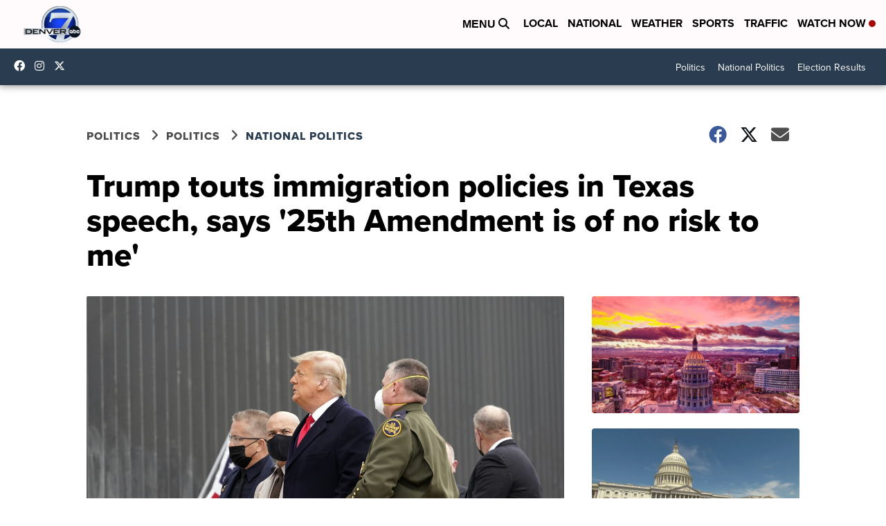

--- FILE ---
content_type: application/javascript; charset=utf-8
request_url: https://fundingchoicesmessages.google.com/f/AGSKWxXi769JY5wQPYMkIcFirHXKbyaUJZHrULwgSsLidahBN6RYt1-WBOXYAGBXusqNTLB3lRE1QOLo2UnxQl0BY4_rBDRp5gFowo-EHSfNpTPO83RlCBuc55O014Pf6LE_LYk7NQ7BFvTORmAt9rMTYRkzPvhUg0FneQuC3nvlzUsTjdzFJ8raGzDSQclU/_/projectwonderful_/160x400--468x060-/google_afc./ads/leaderboard_
body_size: -1292
content:
window['4469530f-6f0c-433e-bbb7-52ce7772df75'] = true;